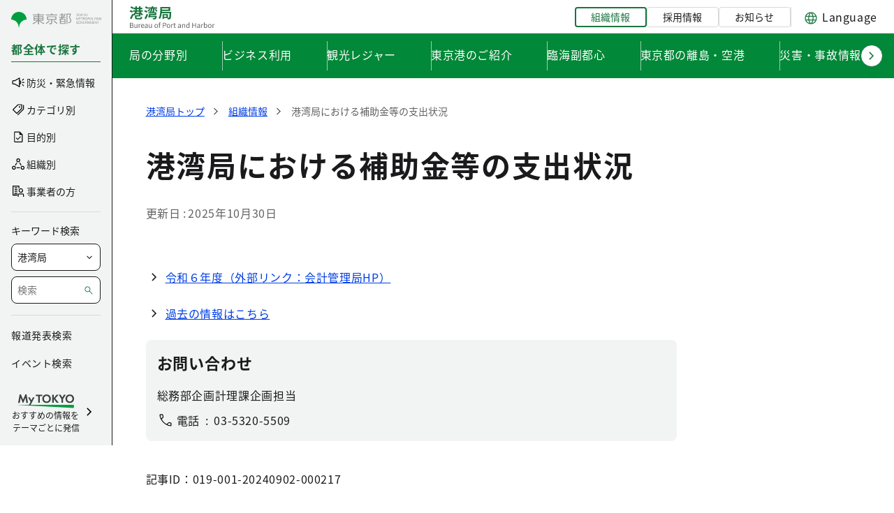

--- FILE ---
content_type: text/css;charset=UTF-8
request_url: https://www.kouwan.metro.tokyo.lg.jp/o/layout-common-styles/main.css?plid=124996&segmentsExperienceId=54267639&t=17665642984151767344911855
body_size: 50
content:
.lfr-layout-structure-item-container {padding: 0;} .lfr-layout-structure-item-row {overflow: hidden;} .portlet-borderless .portlet-content {padding: 0;}.lfr-layout-structure-item-014e278e-65b9-86b3-3dd6-16f2d5a3035c {
display: none !important;
}
.lfr-layout-structure-item-a63284da-bd46-482b-74de-caf2331469ba {
display: none !important;
}


--- FILE ---
content_type: text/css;charset=UTF-8
request_url: https://www.kouwan.metro.tokyo.lg.jp/combo?browserId=chrome&minifierType=css&themeId=mytokyo_WAR_KouwanTheme&languageId=ja_JP&ArticleListPageId_ArticleListPageIdPortlet_INSTANCE_xllm:%2Fo%2Fmetrotokyo.portlet%2Fpage%2Fid%2Fcss%2Fmain.css&t=1768789812000
body_size: 117
content:
.widget-article-id {
  font-size: var(--metrotokyo-body1-mobile-font-size);
  line-height: var(--metrotokyo-body1-mobile-line-height);
  font-weight: var(--metrotokyo-body1-mobile-font-weight);
  letter-spacing: var(--metrotokyo-body1-mobile-letter-spacing);
  margin-top: var(--metrotokyo-s-space-pattern2);
  margin-bottom: var(--metrotokyo-s-space-pattern2);
}

@media (min-width: 961px) {
  .widget-article-id {
    font-size: var(--metrotokyo-body1-desktop-font-size);
    line-height: var(--metrotokyo-body1-desktop-line-height);
    font-weight: var(--metrotokyo-body1-desktop-font-weight);
    letter-spacing: var(--metrotokyo-body1-desktop-letter-spacing);
  }
  .widget-article-id {
    margin-top: var(--metrotokyo-lg-space-pattern2);
    margin-bottom: var(--metrotokyo-lg-space-pattern2);
  }
}

--- FILE ---
content_type: image/svg+xml
request_url: https://www.kouwan.metro.tokyo.lg.jp/documents/d/kouwan/logo_header_bureau-svg-2?download=true
body_size: 3015
content:
<svg width="123" height="34" viewBox="0 0 123 34" fill="none" xmlns="http://www.w3.org/2000/svg"><path d="M6.3 4.04h12.52v2.14H6.3V4.04zm-.78 3.64h13.9v2.16H5.52V7.68zm3.26-5.66h2.32v7.24H8.78V2.02zm5.1 0h2.36v7.26h-2.36V2.02zM8.94 9.08l2.06.7c-.32.747-.707 1.48-1.16 2.2-.44.72-.927 1.387-1.46 2A9.845 9.845 0 016.7 15.5a4.28 4.28 0 00-.48-.6c-.187-.227-.38-.447-.58-.66a3.526 3.526 0 00-.58-.54 8.726 8.726 0 001.54-1.24 11.86 11.86 0 001.34-1.6 9.538 9.538 0 001-1.78zM16 9.02c.253.56.573 1.12.96 1.68.4.547.847 1.053 1.34 1.52a8.59 8.59 0 001.5 1.12c-.173.147-.373.333-.6.56-.213.213-.42.447-.62.7-.187.24-.34.453-.46.64a9.357 9.357 0 01-1.64-1.48 14.79 14.79 0 01-1.4-1.92c-.427-.693-.793-1.4-1.1-2.12l2.02-.7zm-6.76 5.64h4.52V13.2H9.54v-1.86h6.4v5.18h-6.7v-1.86zm-.98 0h2.26v3.3c0 .307.08.5.24.58.173.08.553.12 1.14.12h3.44c.333 0 .573-.04.72-.12.16-.093.273-.287.34-.58.067-.307.12-.76.16-1.36.253.187.587.36 1 .52.413.147.773.247 1.08.3-.093.907-.247 1.6-.46 2.08-.2.48-.513.807-.94.98-.413.187-.987.28-1.72.28h-3.84c-.88 0-1.567-.08-2.06-.24-.493-.16-.847-.44-1.06-.84-.2-.4-.3-.953-.3-1.66v-3.36zM1.58 3.88l1.34-1.8c.387.147.8.333 1.24.56.453.213.873.44 1.26.68.4.24.727.473.98.7L5 6a5.15 5.15 0 00-.92-.74c-.387-.253-.8-.507-1.24-.76-.44-.253-.86-.46-1.26-.62zM.54 9.28l1.3-1.82c.4.147.82.32 1.26.52.44.2.853.42 1.24.66.4.227.727.447.98.66l-1.38 2a5.928 5.928 0 00-.94-.7c-.373-.253-.78-.493-1.22-.72-.427-.227-.84-.427-1.24-.6zm.5 9.86c.307-.52.647-1.127 1.02-1.82.373-.707.753-1.453 1.14-2.24.387-.8.74-1.593 1.06-2.38l1.9 1.44c-.293.72-.607 1.453-.94 2.2-.333.733-.673 1.46-1.02 2.18a48.416 48.416 0 01-1.02 2.04l-2.14-1.42zM33.98 5.1h2.12v3.44c0 .427-.04.767-.12 1.02-.08.24-.267.433-.56.58a2.5 2.5 0 01-.94.24c-.347.027-.753.04-1.22.04-.04-.267-.12-.56-.24-.88-.12-.32-.247-.6-.38-.84.24.013.467.02.68.02.213 0 .367-.007.46-.02.133 0 .2-.067.2-.2V5.1zm2.32 1.6l1.74-.9c.293.293.593.613.9.96.307.347.587.7.84 1.06.253.347.447.667.58.96L38.5 9.8c-.12-.307-.3-.64-.54-1-.227-.36-.487-.72-.78-1.08a13.89 13.89 0 00-.88-1.02zm-7.48 8.96h9v1.82h-9v-1.82zm.36-2.58h7.28v-.88h-9v-1.76h11.26v4.42h-9.54v-1.78zm-.76 0h2.36c-.133.573-.28 1.173-.44 1.8-.16.613-.32 1.207-.48 1.78a25.868 25.868 0 01-.44 1.54l-2.28-.3c.227-.653.453-1.42.68-2.3.24-.88.44-1.72.6-2.52zm8.76 2.58h2.4l-.04.34a2.541 2.541 0 01-.12.56c-.187 1.04-.393 1.847-.62 2.42-.213.56-.46.967-.74 1.22a2.37 2.37 0 01-.74.4c-.24.08-.52.133-.84.16-.267.027-.627.04-1.08.04-.44 0-.92-.013-1.44-.04a4.419 4.419 0 00-.18-1 3.945 3.945 0 00-.42-.96c.427.04.84.067 1.24.08.413.013.707.02.88.02.16 0 .293-.007.4-.02a.867.867 0 00.32-.14c.173-.147.347-.447.52-.9.173-.453.32-1.1.44-1.94l.02-.24zm-10-12.06h12.8v1.94h-12.8V3.6zm5-1.62h2.42V4.7h-2.42V1.98zM28.3 5.8l1.98.5a9.697 9.697 0 01-1.14 1.9c-.453.6-.94 1.1-1.46 1.5a3.83 3.83 0 00-.46-.42 7.123 7.123 0 00-.6-.46c-.2-.147-.38-.267-.54-.36a6.778 6.778 0 001.28-1.2c.4-.467.713-.953.94-1.46zm-5.9-1.92l1.34-1.8c.387.147.8.333 1.24.56.453.213.873.44 1.26.68.4.24.727.473.98.7L25.82 6a5.923 5.923 0 00-.94-.74 19.43 19.43 0 00-1.22-.76c-.44-.253-.86-.46-1.26-.62zm-1.04 5.4l1.3-1.82c.4.147.82.32 1.26.52.44.2.853.42 1.24.66.4.227.727.447.98.66l-1.38 2a5.139 5.139 0 00-.92-.7c-.387-.253-.8-.493-1.24-.72a17.38 17.38 0 00-1.24-.6zm.5 9.86c.307-.52.647-1.127 1.02-1.82a86.46 86.46 0 001.14-2.24c.387-.8.74-1.593 1.06-2.38l1.9 1.44c-.293.72-.607 1.453-.94 2.2-.333.733-.667 1.46-1 2.18a48.344 48.344 0 01-1.02 2.04l-2.16-1.42zm9-14.12h2.1v1.44c0 .387-.053.853-.16 1.4-.107.533-.333 1.067-.68 1.6-.333.533-.833.993-1.5 1.38-.12-.12-.28-.253-.48-.4-.2-.16-.407-.313-.62-.46-.2-.147-.38-.267-.54-.36.547-.307.953-.653 1.22-1.04.267-.4.44-.793.52-1.18.093-.4.14-.733.14-1V5.02zm14.98-2.08H58.7V8.7H45.84V6.68H56.3V4.96H45.84V2.94zm-1.44 0h2.38v4.92c0 .867-.04 1.84-.12 2.92-.067 1.08-.2 2.187-.4 3.32a19.63 19.63 0 01-.84 3.3 11.752 11.752 0 01-1.48 2.88 4.42 4.42 0 00-.56-.54c-.24-.2-.487-.393-.74-.58a3.032 3.032 0 00-.64-.4c.56-.787 1-1.64 1.32-2.56.32-.933.56-1.887.72-2.86.16-.987.26-1.947.3-2.88.04-.947.06-1.82.06-2.62v-4.9zm1.5 7.02h12.62v2.1H45.9v-2.1zm3 3.28h6.66v5.56H48.9v-1.88h4.44v-1.8H48.9v-1.88zm-1.26 0h2.2V20h-2.2v-6.76zm10.12-3.28h2.42l-.02.18v.42c0 .16-.007.287-.02.38-.04 1.467-.093 2.72-.16 3.76a42.227 42.227 0 01-.2 2.58c-.08.693-.173 1.24-.28 1.64-.093.4-.213.693-.36.88-.227.307-.46.513-.7.62-.24.12-.52.207-.84.26-.293.04-.66.067-1.1.08-.44.013-.907.013-1.4 0a5.043 5.043 0 00-.2-1.16 4.87 4.87 0 00-.46-1.1c.4.04.767.067 1.1.08.347.013.613.013.8 0 .16.013.287 0 .38-.04a.99.99 0 00.3-.24c.133-.16.24-.513.32-1.06.093-.547.173-1.373.24-2.48s.127-2.567.18-4.38v-.42z" fill="#1A753F"/><path d="M1 33v-7.33h2.17c1.49 0 2.52.51 2.52 1.8 0 .72-.38 1.36-1.07 1.59v.04c.88.17 1.49.76 1.49 1.76 0 1.43-1.14 2.14-2.77 2.14H1zm.93-4.21h1.08c1.26 0 1.77-.46 1.77-1.21 0-.86-.58-1.18-1.72-1.18H1.93v2.39zm0 3.48h1.28c1.25 0 2-.45 2-1.44 0-.91-.72-1.33-2-1.33H1.93v2.77zm7.142.87c-1.14 0-1.66-.74-1.66-2.13v-3.44h.91v3.33c0 1.01.31 1.44 1.03 1.44.55 0 .95-.27 1.46-.91v-3.86h.91V33h-.75l-.08-.85h-.02c-.51.59-1.05.99-1.8.99zm4.495-.14v-5.43h.74l.09.99h.03c.37-.69.93-1.12 1.54-1.12.24 0 .4.03.58.11l-.17.8c-.19-.06-.31-.09-.53-.09-.45 0-1.01.33-1.37 1.26V33h-.91zm5.93.14c-1.45 0-2.6-1.06-2.6-2.84 0-1.77 1.19-2.86 2.44-2.86 1.38 0 2.16.99 2.16 2.55 0 .19-.01.38-.04.52h-3.66c.07 1.15.77 1.9 1.81 1.9.52 0 .95-.17 1.35-.44l.33.61c-.48.31-1.05.56-1.79.56zm-1.71-3.29h2.91c0-1.09-.49-1.68-1.35-1.68-.76 0-1.44.61-1.56 1.68zm6.121 3.29c-.91 0-1.59-.57-1.59-1.55 0-1.18 1.02-1.77 3.33-2.03 0-.7-.22-1.37-1.11-1.37-.64 0-1.21.3-1.63.59l-.36-.64c.5-.32 1.26-.7 2.13-.7 1.33 0 1.89.88 1.89 2.23V33h-.75l-.08-.64h-.04c-.51.43-1.12.78-1.79.78zm.25-.74c.53 0 .97-.25 1.49-.72v-1.51c-1.83.21-2.44.66-2.44 1.36 0 .62.42.87.95.87zm5.715.74c-1.14 0-1.66-.74-1.66-2.13v-3.44h.91v3.33c0 1.01.31 1.44 1.03 1.44.55 0 .95-.27 1.46-.91v-3.86h.91V33h-.75l-.08-.85h-.02c-.51.59-1.05.99-1.8.99zm8.84 0c-1.34 0-2.52-1.05-2.52-2.84 0-1.82 1.18-2.86 2.52-2.86 1.33 0 2.51 1.04 2.51 2.86 0 1.79-1.18 2.84-2.51 2.84zm0-.76c.94 0 1.57-.84 1.57-2.08 0-1.26-.63-2.1-1.57-2.1-.95 0-1.58.84-1.58 2.1 0 1.24.63 2.08 1.58 2.08zm4.046.62v-6.3c0-1.09.51-1.79 1.59-1.79.33 0 .65.08.9.18l-.19.7c-.21-.09-.42-.14-.62-.14-.52 0-.77.36-.77 1.07V33h-.91zm-.74-4.69v-.68l.79-.06h2.02v.74h-2.81zM48.188 33v-7.33h2.09c1.64 0 2.75.55 2.75 2.16 0 1.54-1.1 2.26-2.71 2.26h-1.2V33h-.93zm.93-3.66h1.09c1.28 0 1.9-.47 1.9-1.51 0-1.07-.65-1.4-1.95-1.4h-1.04v2.91zm7.125 3.8c-1.34 0-2.52-1.05-2.52-2.84 0-1.82 1.18-2.86 2.52-2.86 1.33 0 2.51 1.04 2.51 2.86 0 1.79-1.18 2.84-2.51 2.84zm0-.76c.94 0 1.57-.84 1.57-2.08 0-1.26-.63-2.1-1.57-2.1-.95 0-1.58.84-1.58 2.1 0 1.24.63 2.08 1.58 2.08zm3.954.62v-5.43h.74l.09.99h.03c.37-.69.93-1.12 1.54-1.12.24 0 .4.03.58.11l-.17.8c-.19-.06-.31-.09-.53-.09-.45 0-1.01.33-1.37 1.26V33h-.91zm5.577.14c-1.16 0-1.54-.73-1.54-1.81v-3.02h-.81v-.68l.85-.06.1-1.53h.77v1.53h1.47v.74h-1.47v3.04c0 .66.21 1.05.84 1.05.19 0 .44-.08.61-.15l.18.68c-.3.11-.66.21-1 .21zm5.556 0c-.91 0-1.59-.57-1.59-1.55 0-1.18 1.02-1.77 3.33-2.03 0-.7-.22-1.37-1.11-1.37-.64 0-1.21.3-1.63.59l-.36-.64c.5-.32 1.26-.7 2.13-.7 1.33 0 1.89.88 1.89 2.23V33h-.75l-.08-.64h-.04c-.51.43-1.12.78-1.79.78zm.25-.74c.53 0 .97-.25 1.49-.72v-1.51c-1.83.21-2.44.66-2.44 1.36 0 .62.42.87.95.87zm4.135.6v-5.43h.74l.09.79h.03c.51-.51 1.07-.92 1.82-.92 1.14 0 1.66.74 1.66 2.12V33h-.92v-3.32c0-1.02-.31-1.45-1.03-1.45-.55 0-.94.29-1.48.83V33h-.91zm7.943.14c-1.36 0-2.24-1.03-2.24-2.84 0-1.77 1.12-2.86 2.36-2.86.63 0 1.05.23 1.52.63l-.04-.94v-2.08h.91V33h-.75l-.08-.64h-.02c-.43.43-1 .78-1.66.78zm.2-.77c.51 0 .95-.25 1.4-.74v-2.85c-.46-.42-.88-.58-1.33-.58-.87 0-1.56.85-1.56 2.09 0 1.3.54 2.08 1.49 2.08zm6.478.63v-7.33h.93v3.07h3.42v-3.07h.92V33h-.92v-3.45h-3.42V33h-.93zm8.445.14c-.91 0-1.59-.57-1.59-1.55 0-1.18 1.02-1.77 3.33-2.03 0-.7-.22-1.37-1.11-1.37-.64 0-1.21.3-1.63.59l-.36-.64c.5-.32 1.26-.7 2.13-.7 1.33 0 1.89.88 1.89 2.23V33h-.75l-.08-.64h-.04c-.51.43-1.12.78-1.79.78zm.25-.74c.53 0 .97-.25 1.49-.72v-1.51c-1.83.21-2.44.66-2.44 1.36 0 .62.42.87.95.87zm4.135.6v-5.43h.74l.09.99h.03c.37-.69.93-1.12 1.54-1.12.24 0 .4.03.58.11l-.17.8c-.19-.06-.31-.09-.53-.09-.45 0-1.01.33-1.37 1.26V33h-.91zm6.257.14c-.5 0-1.07-.26-1.54-.7h-.03l-.09.56h-.72v-7.95h.91v2.17l-.04.98c.5-.43 1.1-.76 1.71-.76 1.4 0 2.16 1.09 2.16 2.76 0 1.86-1.11 2.94-2.36 2.94zm-.14-.77c.89 0 1.56-.81 1.56-2.15 0-1.21-.41-2.02-1.44-2.02-.46 0-.94.26-1.45.75v2.86c.47.41.97.56 1.33.56zm6.052.77c-1.34 0-2.52-1.05-2.52-2.84 0-1.82 1.18-2.86 2.52-2.86 1.33 0 2.51 1.04 2.51 2.86 0 1.79-1.18 2.84-2.51 2.84zm0-.76c.94 0 1.57-.84 1.57-2.08 0-1.26-.63-2.1-1.57-2.1-.95 0-1.58.84-1.58 2.1 0 1.24.63 2.08 1.58 2.08zm3.954.62v-5.43h.74l.09.99h.03c.37-.69.93-1.12 1.54-1.12.24 0 .4.03.58.11l-.17.8c-.19-.06-.31-.09-.53-.09-.45 0-1.01.33-1.37 1.26V33h-.91z" fill="#626264"/></svg>